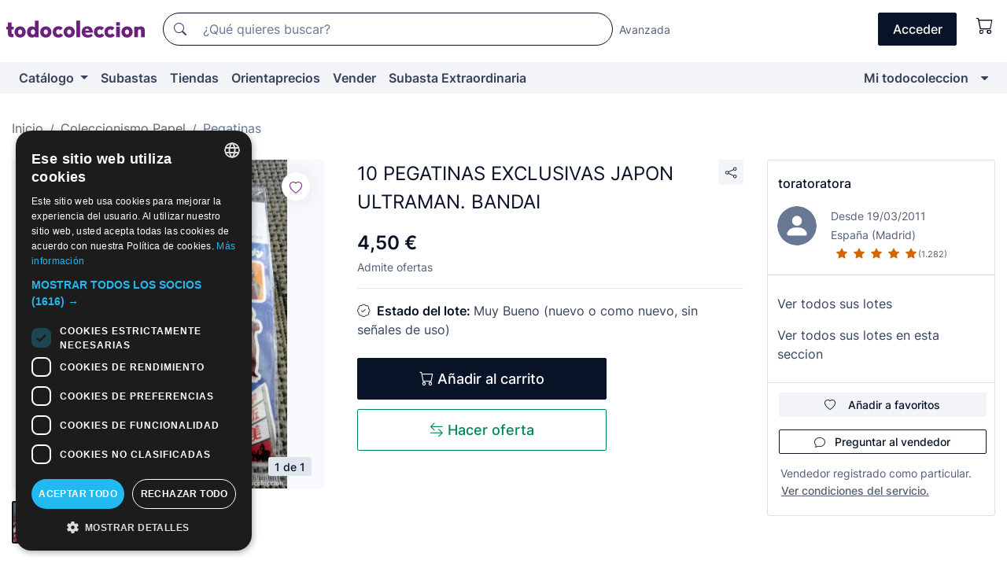

--- FILE ---
content_type: image/svg+xml
request_url: https://assets2.todocoleccion.online/assets/images/logos_app_stores/googleplay/es.svg?202512231041
body_size: 2415
content:
<svg xmlns="http://www.w3.org/2000/svg" width="100" height="30" fill="none" xmlns:v="https://vecta.io/nano"><path d="M96.296 30H3.704C1.63 30 0 28.35 0 26.25V3.75C0 1.65 1.63 0 3.704 0h92.593C98.37 0 100 1.65 100 3.75v22.5c0 2.025-1.63 3.75-3.704 3.75z" fill="#000"/><path d="M96.296.6c1.704 0 3.11 1.425 3.11 3.15v22.5c0 1.725-1.407 3.15-3.11 3.15H3.704C2 29.4.593 27.975.593 26.25V3.75C.593 2.025 2 .6 3.704.6h92.593zm0-.6H3.704C1.63 0 0 1.65 0 3.75v22.5C0 28.35 1.63 30 3.704 30h92.593C98.37 30 100 28.35 100 26.25V3.75C100 1.725 98.37 0 96.296 0z" fill="#a6a6a6"/><path d="M50.445 16.35c-1.778 0-3.185 1.35-3.185 3.225 0 1.8 1.407 3.225 3.185 3.225s3.185-1.35 3.185-3.225c0-1.95-1.407-3.225-3.185-3.225zm0 5.1c-.963 0-1.778-.825-1.778-1.95s.815-1.95 1.778-1.95 1.778.75 1.778 1.95c0 1.125-.815 1.95-1.778 1.95zm-6.89-5.1c-1.778 0-3.185 1.35-3.185 3.225 0 1.8 1.407 3.225 3.185 3.225s3.185-1.35 3.185-3.225c0-1.95-1.407-3.225-3.185-3.225zm0 5.1c-.963 0-1.778-.825-1.778-1.95s.815-1.95 1.778-1.95 1.778.75 1.778 1.95c0 1.125-.815 1.95-1.778 1.95zm-8.222-4.125v1.35h3.185c-.074.75-.37 1.35-.74 1.725-.444.45-1.185.975-2.444.975-2 0-3.48-1.575-3.48-3.6s1.556-3.6 3.48-3.6c1.037 0 1.852.45 2.444.975l.963-.975c-.815-.75-1.852-1.35-3.333-1.35-2.667 0-4.963 2.25-4.963 4.95s2.296 4.95 4.963 4.95c1.48 0 2.52-.45 3.407-1.425.89-.9 1.185-2.175 1.185-3.15 0-.3 0-.6-.074-.825h-4.593zm33.63 1.05c-.296-.75-1.037-2.025-2.667-2.025s-2.963 1.275-2.963 3.225c0 1.8 1.333 3.225 3.11 3.225 1.407 0 2.296-.9 2.593-1.425L68 20.625c-.37.525-.815.9-1.555.9s-1.185-.3-1.556-.975l4.222-1.8-.148-.375zm-4.296 1.05c0-1.2.963-1.875 1.63-1.875.52 0 1.037.3 1.185.675l-2.815 1.2zM61.186 22.5h1.407v-9.375h-1.407V22.5zm-2.222-5.475c-.37-.375-.963-.75-1.704-.75-1.556 0-3.037 1.425-3.037 3.225s1.407 3.15 3.037 3.15c.74 0 1.333-.375 1.63-.75h.074v.45c0 1.2-.667 1.875-1.704 1.875a1.65 1.65 0 0 1-1.556-1.125l-1.185.525c.37.825 1.26 1.875 2.815 1.875 1.63 0 2.963-.975 2.963-3.3v-5.7h-1.333v.525zm-1.63 4.425c-.963 0-1.778-.825-1.778-1.95s.815-1.95 1.778-1.95 1.704.825 1.704 1.95-.74 1.95-1.704 1.95zm18.074-8.325h-3.333V22.5h1.407v-3.525h1.926c1.556 0 3.037-1.125 3.037-2.925s-1.482-2.925-3.037-2.925zm.074 4.5h-2V14.4h2a1.64 1.64 0 0 1 1.63 1.575c-.074.825-.667 1.65-1.63 1.65zm8.52-1.35c-1.037 0-2.074.45-2.444 1.425l1.26.525c.296-.525.74-.675 1.26-.675.74 0 1.407.45 1.48 1.2v.075c-.222-.15-.815-.375-1.407-.375-1.333 0-2.667.75-2.667 2.1 0 1.275 1.11 2.1 2.296 2.1.963 0 1.407-.45 1.778-.9h.074v.75h1.333v-3.6c-.148-1.65-1.407-2.625-2.963-2.625zm-.148 5.175c-.445 0-1.11-.225-1.11-.825 0-.75.815-.975 1.48-.975.593 0 .89.15 1.26.3-.148.9-.89 1.5-1.63 1.5zm7.778-4.95l-1.555 4.05H90l-1.63-4.05h-1.48l2.444 5.7-1.407 3.15h1.407l3.778-8.85H91.63zm-12.444 6h1.407v-9.375h-1.407V22.5z" fill="#fff"/><path d="M7.703 5.625c-.222.225-.37.6-.37 1.05V23.25c0 .45.148.825.37 1.05l.074.075 9.185-9.3v-.15l-9.26-9.3z" fill="url(#A)"/><path d="M20 18.225l-3.037-3.075v-.225L20 11.85l.074.075 3.63 2.1c1.037.6 1.037 1.575 0 2.175L20 18.225z" fill="url(#B)"/><path d="M20.072 18.15L16.96 15 7.7 24.375c.37.375.89.375 1.556.075l10.815-6.3z" fill="url(#C)"/><path d="M20.072 11.85L9.257 5.624C8.6 5.25 8.072 5.324 7.7 5.7l9.26 9.3 3.11-3.15z" fill="url(#D)"/><g fill="#000"><path opacity=".2" d="M20 18.075l-10.74 6.15c-.593.375-1.11.3-1.48 0l-.074.075.074.075c.37.3.89.375 1.48 0l10.74-6.3z"/><path opacity=".12" d="M7.704 24.225c-.223-.225-.297-.6-.297-1.05v.075c0 .45.148.825.37 1.05v-.075h-.074zm16-8.25L20 18.075l.074.075 3.63-2.1c.52-.3.74-.675.74-1.05 0 .375-.296.675-.74.975z"/></g><g fill="#fff"><path opacity=".25" d="M9.26 5.7l14.444 8.325c.445.3.74.6.74.975 0-.375-.222-.75-.74-1.05L9.26 5.625c-1.037-.6-1.852-.075-1.852 1.125v.075c0-1.2.815-1.725 1.852-1.125z"/><path d="M30.595 9.75v-4.5h1.333c.667 0 1.26.225 1.63.6.445.45.593.975.593 1.65a2.49 2.49 0 0 1-.593 1.65c-.37.375-.963.6-1.63.6h-1.333zm.593-.525h.815c.518 0 .9-.15 1.185-.45s.444-.75.444-1.275-.148-.975-.444-1.275-.74-.45-1.185-.45h-.815v3.45zm3.776.525v-4.5h.593v4.5h-.593zm2.9.075c-.296 0-.667-.075-.963-.3s-.52-.525-.593-.9l.52-.225c.074.225.222.45.37.6.222.15.444.225.667.225S38.3 9.15 38.52 9c.148-.15.296-.3.296-.525s-.074-.45-.296-.6c-.148-.15-.444-.3-.815-.375-.37-.15-.667-.3-.9-.45-.222-.225-.296-.45-.296-.75s.148-.6.37-.825.593-.375.963-.375.667.075.9.3.37.375.444.6l-.52.225c-.074-.15-.148-.3-.296-.375-.148-.15-.37-.15-.593-.15s-.37.075-.593.15c-.074.15-.148.3-.148.525 0 .15.074.3.222.45s.37.225.667.3c.222.075.37.15.52.225a1.52 1.52 0 0 1 .444.3c.148.075.296.225.37.45a1.43 1.43 0 0 1 .148.6 1.43 1.43 0 0 1-.148.6.9.9 0 0 1-.37.375c-.222 0-.37.075-.52.075-.148.075-.37.075-.518.075zm2.89-.075h-.593v-4.5h1.482c.37 0 .667.15.963.375s.444.6.444.975-.148.675-.444.975c-.296.225-.593.375-.963.375h-.9v1.8zm0-2.4h.963c.222 0 .444-.075.593-.225a.81.81 0 0 0 .222-.525c0-.225-.074-.375-.222-.525s-.37-.225-.593-.225h-.963v1.5zm6.655 1.8c-.444.45-.963.675-1.63.675s-1.185-.225-1.63-.675-.667-.975-.667-1.65.222-1.2.667-1.65.963-.675 1.63-.675 1.185.225 1.63.675.667.975.667 1.65-.222 1.2-.667 1.65zm-2.815-.375c.296.3.74.525 1.185.525s.9-.15 1.185-.525a1.82 1.82 0 0 0 .519-1.275c0-.525-.148-.975-.52-1.275-.296-.3-.74-.525-1.185-.525s-.9.15-1.185.525a1.82 1.82 0 0 0-.519 1.275c0 .525.148.975.52 1.275zm4.305.975v-4.5h.667l2.148 3.525V5.25h.593v4.5h-.593L49.4 6.075V9.75h-.52zm4.445 0v-4.5h.593v4.5h-.593zm1.557 0v-4.5h1.63a1.22 1.22 0 0 1 .889.375 1.25 1.25 0 0 1 .37.9c0 .225-.074.375-.148.6a.76.76 0 0 1-.444.375c.222.075.37.225.52.375s.222.375.222.675a1.25 1.25 0 0 1-.37.9c-.296.225-.593.375-.963.375h-1.704V9.75zm.593-2.55h1.037c.222 0 .37-.075.52-.225s.222-.3.222-.45-.148-.375-.222-.525c-.148-.15-.296-.225-.52-.225h-1.037V7.2zm0 2.025h1.185c.222 0 .37-.075.52-.225s.222-.3.222-.525c0-.15-.074-.375-.222-.525s-.296-.225-.52-.225h-1.1v1.5h-.074zm3.183.525v-4.5h.593v3.975h1.926v.525h-2.52zm5.852-3.975h-2V7.2h1.852v.525H62.52V9.15h2v.6h-2.593v-4.5h2.593v.525zm4.963 0h-2V7.2h1.852v.525h-1.852V9.15h2v.6H66.9v-4.5h2.593v.525zm.89 3.975v-4.5h.667l2.148 3.525V5.25h.593v4.5h-.593L70.9 6.075V9.75h-.52z" stroke="#fff" stroke-width=".2"/></g><defs><linearGradient id="A" x1="13.229" y1="6.532" x2="5.234" y2="14.428" gradientUnits="userSpaceOnUse"><stop stop-color="#00a0ff"/><stop offset=".007" stop-color="#00a1ff"/><stop offset=".26" stop-color="#00beff"/><stop offset=".512" stop-color="#00d2ff"/><stop offset=".76" stop-color="#00dfff"/><stop offset="1" stop-color="#00e3ff"/></linearGradient><linearGradient id="B" x1="25.062" y1="15.001" x2="7.138" y2="15.001" gradientUnits="userSpaceOnUse"><stop stop-color="#ffe000"/><stop offset=".409" stop-color="#ffbd00"/><stop offset=".775" stop-color="orange"/><stop offset="1" stop-color="#ff9c00"/></linearGradient><linearGradient id="C" x1="18.388" y1="17.98" x2="4.772" y2="31.429" gradientUnits="userSpaceOnUse"><stop stop-color="#ff3a44"/><stop offset="1" stop-color="#c31162"/></linearGradient><linearGradient id="D" x1="5.403" y1="4.254" x2="11.463" y2="10.238" gradientUnits="userSpaceOnUse"><stop stop-color="#32a071"/><stop offset=".069" stop-color="#2da771"/><stop offset=".476" stop-color="#15cf74"/><stop offset=".801" stop-color="#06e775"/><stop offset="1" stop-color="#00f076"/></linearGradient></defs></svg>